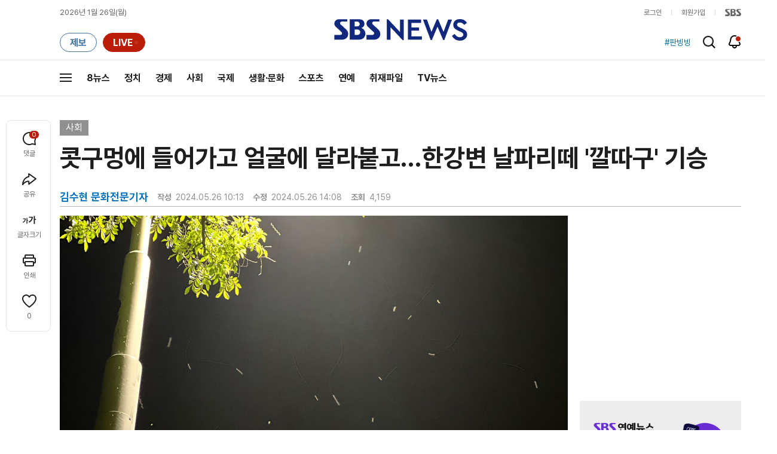

--- FILE ---
content_type: text/html; charset=utf-8
request_url: https://www.google.com/recaptcha/api2/aframe
body_size: 266
content:
<!DOCTYPE HTML><html><head><meta http-equiv="content-type" content="text/html; charset=UTF-8"></head><body><script nonce="QLia4Y-ruSGeyiJzAnxBvg">/** Anti-fraud and anti-abuse applications only. See google.com/recaptcha */ try{var clients={'sodar':'https://pagead2.googlesyndication.com/pagead/sodar?'};window.addEventListener("message",function(a){try{if(a.source===window.parent){var b=JSON.parse(a.data);var c=clients[b['id']];if(c){var d=document.createElement('img');d.src=c+b['params']+'&rc='+(localStorage.getItem("rc::a")?sessionStorage.getItem("rc::b"):"");window.document.body.appendChild(d);sessionStorage.setItem("rc::e",parseInt(sessionStorage.getItem("rc::e")||0)+1);localStorage.setItem("rc::h",'1769435952378');}}}catch(b){}});window.parent.postMessage("_grecaptcha_ready", "*");}catch(b){}</script></body></html>